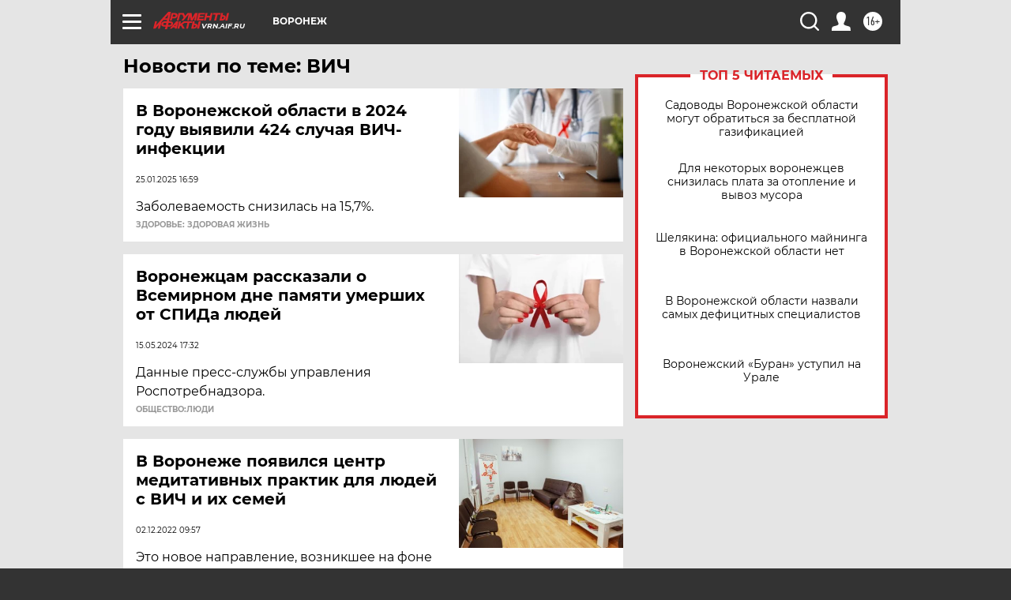

--- FILE ---
content_type: text/html
request_url: https://tns-counter.ru/nc01a**R%3Eundefined*aif_ru/ru/UTF-8/tmsec=aif_ru/661217437***
body_size: -71
content:
6ACB7510696C25FCX1768695292:6ACB7510696C25FCX1768695292